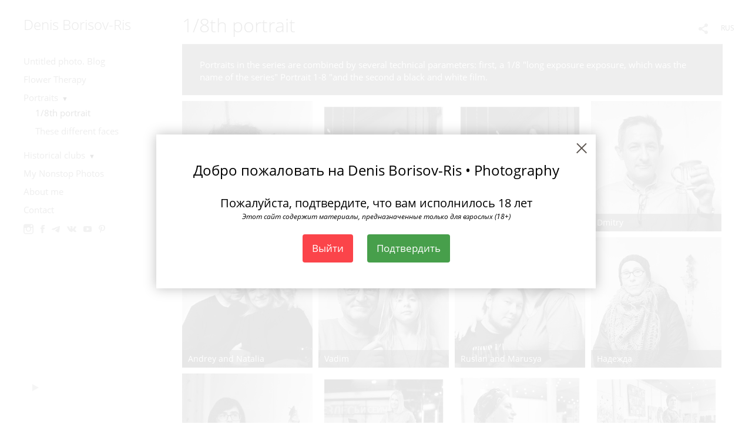

--- FILE ---
content_type: text/html; charset=UTF-8
request_url: https://www.photographer.ru/portfolio/iframer.htm?login=borisovris
body_size: 4487
content:
<!DOCTYPE html PUBLIC '-//W3C//DTD HTML 4.01 Transitional//EN' 'http://www.w3.org/TR/html4/loose.dtd'>
<html lang='ru' xml:lang='ru' xmlns='http://www.w3.org/1999/xhtml'>
<head>
<meta http-equiv='content-type' content='text/html; charset=utf-8' />
<link href='https://i.photographer.ru/css/reset.css' type='text/css' rel='STYLESHEET'>
<link href='https://i.photographer.ru/css/portfolio/common.css' type='text/css' rel='STYLESHEET'>
<link href='https://i.photographer.ru/css/portfolio/computer.css' type='text/css' rel='STYLESHEET'>

<style type='text/css'>

</style>
<style>
	@font-face {
	    font-family: Open Sans;
	    src: 	url('/static/design/Fonts/Sanserif/Open_Sans/OpenSans-Regular.ttf') format('truetype');
	}
	@font-face {
	    font-family: Open Sans;
	    font-style: italic;
	    src: 	url('/static/design/Fonts/Sanserif/Open_Sans/OpenSans-Italic.ttf') format('truetype');
	}
	@font-face {
	    font-family: Open Sans;
	    font-weight: bold;
	    src: 	url('/static/design/Fonts/Sanserif/Open_Sans/OpenSans-Bold.ttf') format('truetype');
	}
	@font-face {
	    font-family: Open Sans;
	    font-weight: bold; 
	    font-style: italic;
	    src: 	url('/static/design/Fonts/Sanserif/Open_Sans/OpenSans-BoldItalic.ttf') format('truetype');
	}
	/*titlefontfamily=Open Sans Light*/
	@font-face {
	    font-family: Open Sans Light;
	    src: 	url('/static/design/Fonts/Sanserif/Open_Sans/OpenSans-Light.ttf') format('truetype');
	}
	@font-face {
	    font-family: Open Sans Light;
	    src: 	url('/static/design/Fonts/Sanserif/Open_Sans/OpenSans-Light.ttf') format('truetype');
	}
	@font-face {
	    font-family: Open Sans Light;
	    src: url('/static/design/Fonts/Sanserif/Open_Sans/OpenSans-Light.ttf') format('truetype');
	}
	body{
		font-family: Open Sans;
	}
	strong, b {
		font-family: Open Sans;
		font-weight: bold;
	}
	em, i {
		font-family: Open Sans;
		font-style: italic;
	}
	
	header div.title, header div.title a, header div.title span, 
	.menu div.title, .menu div.title a,
	h1.header a.home{
		font-family: Open Sans Light;font-size: 24px; line-height: 1em; color: #222222;
	}
	h1,
	/*.folderItemsList > div.folder > div.title,*/
	.content > .page h1,
	.content .blog .entryContent h1,
	.content .blog .header h1,
	.content .blog h1,
	.content h1:not(.header),
	.description  h1,
	.content .galleryTitle
{
		font-family: Open Sans Light;font-size: 32px; line-height: 1em; color: #333333;
	}
	.folderItemsList > div > a.title span{
		font-family: Open Sans Light;font-size: 32px; line-height: 1em; 
	}
	/* h2CSS */
	/*.itemItemsList .scroller > div > a.title span,*/
	.instaWidget .title,
	.blogAnonses .blog > .title,
	.content .blog .waterfall-container .title,
	.description h2,
	h2{
		font-family: Open Sans Light;font-size: 24px; line-height: normal; color: #333333;
	}
	.blogAnonses .blogItemsList > .item .title {
		font-family: Open Sans Light;font-size: 24px; line-height: normal; color: #333333;
		font-size: 18px; line-height: 1em;
	}
	
	.itemItemsList .scroller > div > a.title span,
	.instaWidget .title,
	.blogAnonses .blog > .title,
	.content .blog .waterfall-container .title,
	.description h3{
		font-family: Open Sans Light;font-size: 18px; line-height: 1em; 
	}
	.folderContentListMagnum a .poster span{
		font-family: Open Sans Light;font-size: 24px; line-height: normal; 
	}
	body,
	.content .page .description,
	.blog .entryContent .description 
	{
		font-size: 14px; 
		line-height: 1.45;  
	}
	p{
		font-size: 14px; 
		line-height: 1.45;  
		margin: 0 0 1.45em 0;
	}
	.content .blog .header a,
	.content .blog .entryContent .date, 
	.content .blog .waterfall-container .date,
	.page .description .inlinePic .caption, 
	.blog .description .inlinePic .caption
	{
		font-size: 10.5px; line-height: 1.45;  
	}

	
	.instaWidget .title .controls .browse svg path{
		fill:#000000;
	}
	body{
		background-color: #FFFFFF;
		color: #000000;
	}
	p a, .contact .contacts a, .description a, .feedback a{
		color: #222222 !important;
	}

	#footer,
	#footer a,
	.arrnav,
	.instaWidget .title a,
	.instaWidget .title span,
	.content .blog .header a,
	.content .blog .entryContent .prevnext a,
	.content .blog .waterfall-container .item a,
	.content .blog .waterfall-container .item a .title
	{
		color: #000000;
	
	}
	body.computer #footer{
		background-color: #FFFFFF;
	}

	.series_caption hr{
		border: none;
		margin: 44px auto 44px auto;
		width: 30%;
		border-top: 1px solid #FFFFFF;
		opacity: 0.7;
	}
	.series_caption blockquote,
	.series_caption blockquote p{
		font-size: 19.6px;
		line-height: 24.5px;;
	}

	.content .blog div.tagsCloud,
	.content .blog div.archive{
		background-color: #FFFFFF;
		color: #000000;
	}
	.blog div.tagsCloud .closeTagsCloud::before,
	.blog div.tagsCloud .closeTagsCloud::after,
	.blog div.archive .closeArchive::before,
	.blog div.archive .closeArchive::after{
		background-color: #000000;
	}
	.content .blog .header a.selectedMonth{
		background-color: #000000;
		color: #FFFFFF;
	}
	a:hover{
		opacity:1;
		color: #000000;
	}
	#ya_share {
		background-image: url("data:image/svg+xml;utf8,<svg xmlns='http://www.w3.org/2000/svg' width='40' height='40' viewBox='0 0 40 40' fill='none'><path fill-rule='evenodd' clip-rule='evenodd' d='M21 14C21 14.368 21.0662 14.7206 21.1875 15.0464L16.179 17.938C15.6321 17.3603 14.8582 17 14 17C12.3433 17 11 18.3431 11 20C11 21.6569 12.3433 23 14 23C14.7219 23 15.3843 22.745 15.9019 22.3201L21.0798 25.3095C21.0276 25.5312 21 25.7624 21 26C21 27.6569 22.3433 29 24 29C25.6567 29 27 27.6569 27 26C27 24.3431 25.6567 23 24 23C23.3088 23 22.6721 23.2338 22.1648 23.6266L16.9382 20.6089C16.9788 20.4123 17 20.2086 17 20C17 19.9254 16.9973 19.8514 16.9919 19.7782L22.4995 16.5984C22.9409 16.8538 23.4534 17 24 17C25.6567 17 27 15.6569 27 14C27 12.3431 25.6567 11 24 11C22.3433 11 21 12.3431 21 14Z' fill='%23000000' /></svg>");
	}
	#ya_share:hover {
		border-color: #000000;
	}
	.switch_language a{
		color: #000000;
	}
	body.whiteContentBg .switch_language a{
		color: #FFFFFF;
	}


	.page .description .inlinePic .caption, 
	.blog .description .inlinePic .caption 	
	{
		color: #000000;
		opacity: 0.8;
	}	
	.social a{
		height: 24px;
	}
	body.phone .instaWidget .title a b{
		background-image: url("data:image/svg+xml;utf8,<svg width='14' height='24' viewBox='0 0 14 24' fill='none' xmlns='http://www.w3.org/2000/svg'><path fill-rule='evenodd' clip-rule='evenodd' d='M11.2943 5H2.70567C1.21413 5 0 6.21331 0 7.70567V16.2943C0 17.7867 1.21413 19 2.70567 19H11.2943C12.7859 19 14 17.7867 14 16.2943V7.70567C14 6.21331 12.7859 5 11.2943 5ZM12.0703 6.61418L12.3798 6.61254V8.98565L10.0141 8.99306L10.0059 6.61994L12.0703 6.61418ZM5.00203 10.5628C5.44982 9.94215 6.17748 9.53551 6.9998 9.53551C7.82212 9.53551 8.54977 9.94215 8.99756 10.5628C9.28978 10.9678 9.46428 11.4633 9.46428 12C9.46428 13.3582 8.3588 14.4637 6.9998 14.4637C5.64161 14.4637 4.53613 13.3582 4.53613 12C4.53613 11.4633 4.71064 10.9678 5.00203 10.5628ZM12.6364 16.2943C12.6364 17.0343 12.0346 17.6361 11.2946 17.6361H2.70598C1.96597 17.6361 1.36426 17.0343 1.36426 16.2943V10.5628H3.45504C3.27395 11.0073 3.1727 11.4921 3.1727 12C3.1727 14.1105 4.88977 15.8284 7.00031 15.8284C9.11167 15.8284 10.8287 14.1105 10.8287 12C10.8287 11.4921 10.7259 11.0073 10.5464 10.5628H12.6364V16.2943Z' fill='%23000000'/></svg>");
		background-size: 14px 24px;
		width: 14px;
	}

	/*%23000000*/

	.social a path{
		fill: #000000;
	}
	#footer a.portfolioSubscribe:before{
		background-image: url("data:image/svg+xml;utf8,<svg width='24' height='24' viewBox='0 0 24 24' fill='none' xmlns='http://www.w3.org/2000/svg'><path fill-rule='evenodd' clip-rule='evenodd' d='M4 4H20C21.1 4 22 4.9 22 6V18C22 19.1 21.1 20 20 20H4C2.9 20 2 19.1 2 18L2.01 6C2.01 4.9 2.9 4 4 4ZM12 13L20 8V6L12 11L4 6V8L12 13Z' fill='%23000000'/></svg>");
	}
	header .blogNavButtons a.selectedMonth,
	.content .blog .header a.selectedMonth{
		background-color: #000000;
		color: #FFFFFF;
	}
	header .blogNavButtons a.selectedMonth::before,
	.content .blog .header a.selectedMonth:before {
		background-image: url("data:image/svg+xml;utf8,<svg width='24' height='24' viewBox='0 0 24 24' fill='none' xmlns='http://www.w3.org/2000/svg'><path d='M19 6.41L17.59 5L12 10.59L6.41 5L5 6.41L10.59 12L5 17.59L6.41 19L12 13.41L17.59 19L19 17.59L13.41 12L19 6.41Z' fill='%23FFFFFF'/></svg>");
	}
/* 31 Oct 2020 */
	.feedbackButton{
		background-image: url("data:image/svg+xml;utf8,<svg width='20' height='20' viewBox='0 0 20 20' fill='none' xmlns='http://www.w3.org/2000/svg'><path d='M18 0H2C0.9 0 0.0100002 0.9 0.0100002 2L0 20L4 16H18C19.1 16 20 15.1 20 14V2C20 0.9 19.1 0 18 0ZM11 12H9V10H11V12ZM11 8H9V4H11V8Z' fill='%23FFFFFF'/></svg>");
		background-size: 20px 20px;
	}


	.content .blog .header,
	.blogAnonses > .blog > .title,
	.blogAnonses .blogItemsList .item,
	.content .blog .waterfall-container .item {
		color: #000000;
	}

	.blogAnonses > .blog > .title a,
	.blogAnonses .blogItemsList .item a{ /*383*/
		color: #000000;
	}

	.blog .tagsCloudContent a,
	.blog .waterfall-container .item .tags a,
	.blog .item .tags a,
	.blog .entryContent .tags a{
		background-color: #000000;
		color: #FFFFFF;
	}
	.blog .tagsCloudContent a:hover,
	.blog .waterfall-container .item .tags a:hover,
	.blog .item .tags a:hover,
	.blog .entryContent .tags a:hover{
		background-color: #d7d7d7;
		color: #000000;
	}
	
	
	#footer a,
	.wrapper .menu ul >li >a,
	.wrapper .menu ul >li >ul >li >a{
		color: #000000;
		opacity:0.7;
	}
	.wrapper .menu ul >li.active >a{
		color: #000000;
		opacity:1;
	}
	#ya_share:hover,
	.switch_language:hover {
		border-color: #000000;
	}
	.switch_language a:hover {
		--color: #FFFFFF;
	}
	.wrapper .menu ul >li >a:hover,
	.wrapper .menu ul >li >ul >li >a:hover,
	.wrapper .menu ul >li >ul >li:not(.folder) >a.active{
		color: #000000;
		opacity:1;
	}
	.series_caption a.switcher{
		border-color: #FFFFFF;
	}
	.series_caption a.switcher:before,
	.series_caption a.switcher:after{
		background: #FFFFFF;
	}

	.arrnav span {
		opacity: 0.8;
	}
	.arrnav .nav,
	.arrnav .nav.play {
		background-position: center center !important;
		width: 38px;
		height: 38px;
		border: 1px transparent solid;
	}
	.arrnav .nav:hover{
		border: 1px #000000 solid;
	}
	.arrnav .nav.thumbs{
		background-image: url("data:image/svg+xml;utf8,<svg width='40' height='40' viewBox='0 0 40 40' fill='none' xmlns='http://www.w3.org/2000/svg'><path fill-rule='evenodd' clip-rule='evenodd' d='M11 11H15V15H11V11ZM18 11H22V15H18V11ZM29 11H25V15H29V11ZM11 18H15V22H11V18ZM22 18H18V22H22V18ZM25 18H29V22H25V18ZM15 25H11V29H15V25ZM18 25H22V29H18V25ZM29 25H25V29H29V25Z' fill='%23000000'/></svg>");
	}
	.arrnav .nav.backward{
		background-image: url("data:image/svg+xml;utf8,<svg width='40' height='40' viewBox='0 0 40 40' fill='none' xmlns='http://www.w3.org/2000/svg'><path fill-rule='evenodd' clip-rule='evenodd' d='M21.6567 14L16 19.6569L21.6567 25.3137L23.6567 23.3137L20 19.6569L23.6567 16L21.6567 14Z' fill='%23000000'/></svg>");
	}
	.arrnav .nav.play{
		background-image: url("data:image/svg+xml;utf8,<svg width='40' height='40' viewBox='0 0 40 40' fill='none' xmlns='http://www.w3.org/2000/svg'><path fill-rule='evenodd' clip-rule='evenodd' d='M18 15H15V25H18V15ZM24 15H21V25H24V15Z' fill='%23000000'/></svg>");
	}
	.arrnav .nav.play.pause{
		background-image: url("data:image/svg+xml;utf8,<svg width='40' height='40' viewBox='0 0 40 40' fill='none' xmlns='http://www.w3.org/2000/svg'><path d='M26 20.0001L15 26V14L26 20.0001Z' fill='%23000000'/></svg>");
	}
	.arrnav .nav.forward{
		background-image: url("data:image/svg+xml;utf8,<svg width='40' height='40' viewBox='0 0 40 40' fill='none' xmlns='http://www.w3.org/2000/svg'><path fill-rule='evenodd' clip-rule='evenodd' d='M16.3433 16L20 19.6569L16.3433 23.3137L18.3433 25.3137L24 19.6569L18.3433 14L16.3433 16Z' fill='%23000000'/></svg>");
	}
	.arrnav .nav.info{
		background-image: url("data:image/svg+xml;utf8,<svg width='40' height='40' viewBox='0 0 40 40' fill='none' xmlns='http://www.w3.org/2000/svg'><path fill-rule='evenodd' clip-rule='evenodd' d='M22 13H19V16H22V13ZM22 18H19V28H22V18Z' fill='%23000000'/></svg>");
	}
	.arrnav .nav.info.show{
		border: 1px #000000 solid;
	}
	.series_caption{
		background-color: rgba(76.5, 76.5, 76.5);
		color: #FFFFFF;
	}
	.series_caption a{
		color: #FFFFFF;
	}
	
	.slidetabs div.item > .caption .info{
		background-color: rgba(76.5, 76.5, 76.5, 0.9);
		color: #FFFFFF;
	}
	.slidetabs div.item > .caption .info a{
		color: #FFFFFF;
	}

</style>
<style>
body.iframer a.redaktor {
		color: #000000;
		opacity:0.7;
}
body.iframer a.redaktor:after{
	background: #000000;
}
body.iframer a.redaktor:before{
	background-image: url("data:image/svg+xml;utf8,<svg width='20' height='20' viewBox='0 0 20 20' fill='none' xmlns='http://www.w3.org/2000/svg'><path d='M13.3333 10C13.3333 9.07986 13.0078 8.29427 12.3568 7.64323C11.7057 6.99219 10.9201 6.66667 10 6.66667C9.07986 6.66667 8.29427 6.99219 7.64323 7.64323C6.99219 8.29427 6.66667 9.07986 6.66667 10C6.66667 10.9201 6.99219 11.7057 7.64323 12.3568C8.29427 13.0078 9.07986 13.3333 10 13.3333C10.9201 13.3333 11.7057 13.0078 12.3568 12.3568C13.0078 11.7057 13.3333 10.9201 13.3333 10ZM20 8.58073V11.4714C20 11.5755 19.9653 11.6753 19.8958 11.7708C19.8264 11.8663 19.7396 11.9227 19.6354 11.9401L17.2266 12.3047C17.0616 12.7734 16.8924 13.1684 16.7187 13.4896C17.0226 13.9236 17.487 14.5226 18.112 15.2865C18.1988 15.3906 18.2422 15.4991 18.2422 15.612C18.2422 15.7248 18.2031 15.8247 18.125 15.9115C17.8906 16.2326 17.4609 16.7014 16.8359 17.3177C16.2109 17.934 15.803 18.2422 15.612 18.2422C15.5078 18.2422 15.395 18.2031 15.2734 18.125L13.4766 16.7188C13.0946 16.9184 12.6997 17.0833 12.2917 17.2135C12.1528 18.3941 12.0269 19.2014 11.9141 19.6354C11.8533 19.8785 11.697 20 11.4453 20H8.55469C8.43316 20 8.32682 19.9631 8.23568 19.8893C8.14453 19.8155 8.09462 19.7222 8.08594 19.6094L7.72135 17.2135C7.29601 17.0747 6.90538 16.9141 6.54948 16.7318L4.71354 18.125C4.62674 18.2031 4.51823 18.2422 4.38802 18.2422C4.26649 18.2422 4.15799 18.1944 4.0625 18.099C2.96875 17.1094 2.2526 16.3802 1.91406 15.9115C1.8533 15.8247 1.82292 15.7248 1.82292 15.612C1.82292 15.5078 1.85764 15.408 1.92708 15.3125C2.05729 15.1302 2.27865 14.8416 2.59115 14.4466C2.90365 14.0516 3.13802 13.7457 3.29427 13.5286C3.0599 13.0946 2.88194 12.6649 2.76042 12.2396L0.377604 11.888C0.264757 11.8707 0.173611 11.8164 0.104167 11.7253C0.0347222 11.6341 0 11.5321 0 11.4193V8.52865C0 8.42448 0.0347222 8.32465 0.104167 8.22917C0.173611 8.13368 0.256076 8.07726 0.351562 8.0599L2.77344 7.69531C2.89497 7.29601 3.06424 6.8967 3.28125 6.4974C2.93403 6.0026 2.46962 5.40365 1.88802 4.70052C1.80122 4.59635 1.75781 4.49219 1.75781 4.38802C1.75781 4.30122 1.79687 4.20139 1.875 4.08854C2.10069 3.77604 2.52821 3.30946 3.15755 2.6888C3.78689 2.06814 4.19705 1.75781 4.38802 1.75781C4.50087 1.75781 4.61372 1.80122 4.72656 1.88802L6.52344 3.28125C6.90538 3.0816 7.30035 2.91667 7.70833 2.78646C7.84722 1.6059 7.97309 0.798612 8.08594 0.364584C8.1467 0.121528 8.30295 4.76837e-07 8.55469 4.76837e-07H11.4453C11.5668 4.76837e-07 11.6732 0.0368928 11.7643 0.110678C11.8555 0.184462 11.9054 0.277778 11.9141 0.390625L12.2786 2.78646C12.704 2.92535 13.0946 3.08594 13.4505 3.26823L15.2995 1.875C15.3776 1.79688 15.4818 1.75781 15.612 1.75781C15.7248 1.75781 15.8333 1.80122 15.9375 1.88802C17.0573 2.92101 17.7734 3.65885 18.0859 4.10156C18.1467 4.17101 18.1771 4.26649 18.1771 4.38802C18.1771 4.49219 18.1424 4.59201 18.0729 4.6875C17.9427 4.86979 17.7214 5.15842 17.4089 5.55339C17.0964 5.94835 16.862 6.25434 16.7057 6.47135C16.9314 6.90538 17.1094 7.33073 17.2396 7.7474L19.6224 8.11198C19.7352 8.12934 19.8264 8.18359 19.8958 8.27474C19.9653 8.36589 20 8.46788 20 8.58073Z' fill='%23000000'/></svg>");
	background-size: 15px 15px;
	background-position: center center !important;
		opacity: 0.7;
}
</style>



</head>
	<body class=iframer>

	</body>
</html>
	

--- FILE ---
content_type: text/html; charset=UTF-8
request_url: https://www.photographer.ru/nonstop/portfolio/lenta.php
body_size: 1365
content:
{"http_origin":"https%3A%2F%2Fborisovris.com","domain":"borisovris.com","origin":"Access-Control-Allow-Origin: https%3A%2F%2Fborisovris.com","count_query":null,"main_query":"SELECT id, title, description, cat, dc, mime, settings as pic_settings\r\n\t\tFROM portfolio_pictures where \r\n\t\t\titem=12050 and display=1 \r\n\t\t\r\n\t\t\r\n\t\torder by n LIMIT 0, 200","thumbs":[{"title":"Irina","thumbUrl":"\/static\/upload\/portfolio\/pics\/300\/302\/302360.jpg","id":"302360","twidth":240,"theight":240,"cat":"photo","dc":"#737373","href":"\/portrait-1-8?play=12050&lang=eng&pic=302360"},{"title":"Maria Mikhailovna","thumbUrl":"\/static\/upload\/portfolio\/pics\/300\/130\/130204.jpg","id":"130204","twidth":240,"theight":240,"cat":"photo","dc":"#5c5c5c","href":"\/portrait-1-8?play=12050&lang=eng&pic=130204"},{"title":"Maria Mikhailovna","thumbUrl":"\/static\/upload\/portfolio\/pics\/300\/120\/120127.jpg","id":"120127","twidth":240,"theight":240,"cat":"photo","dc":"#545454","href":"\/portrait-1-8?play=12050&lang=eng&pic=120127"},{"title":"Dmitry","thumbUrl":"\/static\/upload\/portfolio\/pics\/300\/302\/302361.jpg","id":"302361","twidth":240,"theight":240,"cat":"photo","dc":"#b4b4b4","href":"\/portrait-1-8?play=12050&lang=eng&pic=302361"},{"title":"Andrey and Natalia","thumbUrl":"\/static\/upload\/portfolio\/pics\/300\/302\/302359.jpg","id":"302359","twidth":240,"theight":240,"cat":"photo","dc":"#666666","href":"\/portrait-1-8?play=12050&lang=eng&pic=302359"},{"title":"Vadim","thumbUrl":"\/static\/upload\/portfolio\/pics\/300\/302\/302362.jpg","id":"302362","twidth":240,"theight":240,"cat":"photo","dc":"#838383","href":"\/portrait-1-8?play=12050&lang=eng&pic=302362"},{"title":"Ruslan and Marusya","thumbUrl":"\/static\/upload\/portfolio\/pics\/300\/302\/302363.jpg","id":"302363","twidth":240,"theight":240,"cat":"photo","dc":"#919191","href":"\/portrait-1-8?play=12050&lang=eng&pic=302363"},{"title":"\u041d\u0430\u0434\u0435\u0436\u0434\u0430","thumbUrl":"\/static\/upload\/portfolio\/pics\/300\/302\/302364.jpg","id":"302364","twidth":240,"theight":240,"cat":"photo","dc":"#949494","href":"\/portrait-1-8?play=12050&lang=eng&pic=302364"},{"title":"Evgenia","thumbUrl":"\/static\/upload\/portfolio\/pics\/300\/302\/302365.jpg","id":"302365","twidth":240,"theight":240,"cat":"photo","dc":"#909090","href":"\/portrait-1-8?play=12050&lang=eng&pic=302365"},{"title":"Evgenia","thumbUrl":"\/static\/upload\/portfolio\/pics\/300\/120\/120128.jpg","id":"120128","twidth":240,"theight":240,"cat":"photo","dc":"#616161","href":"\/portrait-1-8?play=12050&lang=eng&pic=120128"},{"title":"Ann","thumbUrl":"\/static\/upload\/portfolio\/pics\/300\/120\/120838.jpg","id":"120838","twidth":240,"theight":240,"cat":"photo","dc":"#8f8f8f","href":"\/portrait-1-8?play=12050&lang=eng&pic=120838"},{"title":"Anna","thumbUrl":"\/static\/upload\/portfolio\/pics\/300\/135\/135695.jpg","id":"135695","twidth":240,"theight":240,"cat":"photo","dc":"#b1b1b1","href":"\/portrait-1-8?play=12050&lang=eng&pic=135695"},{"title":"Viktor","thumbUrl":"\/static\/upload\/portfolio\/pics\/300\/304\/304163.jpg","id":"304163","twidth":240,"theight":240,"cat":"photo","dc":"#616161","href":"\/portrait-1-8?play=12050&lang=eng&pic=304163"},{"title":"Irina","thumbUrl":"\/static\/upload\/portfolio\/pics\/300\/120\/120058.jpg","id":"120058","twidth":240,"theight":240,"cat":"photo","dc":"#c4c4c4","href":"\/portrait-1-8?play=12050&lang=eng&pic=120058"},{"title":"Ildar","thumbUrl":"\/static\/upload\/portfolio\/pics\/300\/120\/120059.jpg","id":"120059","twidth":240,"theight":240,"cat":"photo","dc":"#9a9a9a","href":"\/portrait-1-8?play=12050&lang=eng&pic=120059"},{"title":"Natali","thumbUrl":"\/static\/upload\/portfolio\/pics\/300\/120\/120129.jpg","id":"120129","twidth":240,"theight":240,"cat":"photo","dc":"#555555","href":"\/portrait-1-8?play=12050&lang=eng&pic=120129"},{"title":"Anastasia","thumbUrl":"\/static\/upload\/portfolio\/pics\/300\/129\/129181.jpg","id":"129181","twidth":240,"theight":240,"cat":"photo","dc":"#959595","href":"\/portrait-1-8?play=12050&lang=eng&pic=129181"},{"title":"Michael","thumbUrl":"\/static\/upload\/portfolio\/pics\/300\/120\/120136.jpg","id":"120136","twidth":240,"theight":240,"cat":"photo","dc":"#9f9f9f","href":"\/portrait-1-8?play=12050&lang=eng&pic=120136"},{"title":"Alexey Vsevolodovich","thumbUrl":"\/static\/upload\/portfolio\/pics\/300\/120\/120057.jpg","id":"120057","twidth":240,"theight":240,"cat":"photo","dc":"#838383","href":"\/portrait-1-8?play=12050&lang=eng&pic=120057"},{"title":"Andrey Andreevich","thumbUrl":"\/static\/upload\/portfolio\/pics\/300\/138\/138131.jpg","id":"138131","twidth":240,"theight":240,"cat":"photo","dc":"#bfbfbf","href":"\/portrait-1-8?play=12050&lang=eng&pic=138131"},{"title":"Andrei Kolesnikov","thumbUrl":"\/static\/upload\/portfolio\/pics\/300\/120\/120197.jpg","id":"120197","twidth":240,"theight":240,"cat":"photo","dc":"#9b9b9b","href":"\/portrait-1-8?play=12050&lang=eng&pic=120197"},{"title":"Anna Golde","thumbUrl":"\/static\/upload\/portfolio\/pics\/300\/200\/200292.jpg","id":"200292","twidth":240,"theight":240,"cat":"photo","dc":"#4e4e4e","href":"\/portrait-1-8?play=12050&lang=eng&pic=200292"},{"title":"Anna Golde","thumbUrl":"\/static\/upload\/portfolio\/pics\/300\/200\/200291.jpg","id":"200291","twidth":240,"theight":240,"cat":"photo","dc":"#3c3c3c","href":"\/portrait-1-8?play=12050&lang=eng&pic=200291"},{"title":"Anna Golde","thumbUrl":"\/static\/upload\/portfolio\/pics\/300\/200\/200290.jpg","id":"200290","twidth":240,"theight":240,"cat":"photo","dc":"#444444","href":"\/portrait-1-8?play=12050&lang=eng&pic=200290"},{"title":"Andrew","thumbUrl":"\/static\/upload\/portfolio\/pics\/300\/304\/304164.jpg","id":"304164","twidth":240,"theight":240,"cat":"photo","dc":"#646464","href":"\/portrait-1-8?play=12050&lang=eng&pic=304164"},{"title":"Bezuteshnyye","thumbUrl":"\/static\/upload\/portfolio\/pics\/300\/304\/304166.jpg","id":"304166","twidth":240,"theight":240,"cat":"photo","dc":"#525252","href":"\/portrait-1-8?play=12050&lang=eng&pic=304166"},{"title":"Olga","thumbUrl":"\/static\/upload\/portfolio\/pics\/300\/304\/304165.jpg","id":"304165","twidth":240,"theight":240,"cat":"photo","dc":"#535353","href":"\/portrait-1-8?play=12050&lang=eng&pic=304165"},{"title":"Natalya","thumbUrl":"\/static\/upload\/portfolio\/pics\/300\/304\/304167.jpg","id":"304167","twidth":240,"theight":240,"cat":"photo","dc":"#424242","href":"\/portrait-1-8?play=12050&lang=eng&pic=304167"},{"title":"Lilia","thumbUrl":"\/static\/upload\/portfolio\/pics\/300\/130\/130202.jpg","id":"130202","twidth":240,"theight":240,"cat":"photo","dc":"#757575","href":"\/portrait-1-8?play=12050&lang=eng&pic=130202"},{"title":"","thumbUrl":"\/static\/upload\/portfolio\/pics\/300\/194\/194774.jpg","id":"194774","twidth":240,"theight":240,"cat":"photo","dc":"#777777","href":"\/portrait-1-8?play=12050&lang=eng&pic=194774"},{"title":"","thumbUrl":"\/static\/upload\/portfolio\/pics\/300\/194\/194775.jpg","id":"194775","twidth":240,"theight":240,"cat":"photo","dc":"#7e7e7e","href":"\/portrait-1-8?play=12050&lang=eng&pic=194775"},{"title":"Mary","thumbUrl":"\/static\/upload\/portfolio\/pics\/300\/338\/338181.jpg","id":"338181","twidth":240,"theight":240,"cat":"photo","dc":"#6e6e6e","href":"\/portrait-1-8?play=12050&lang=eng&pic=338181"},{"title":"Olga","thumbUrl":"\/static\/upload\/portfolio\/pics\/300\/304\/304286.jpg","id":"304286","twidth":240,"theight":240,"cat":"photo","dc":"#8a8a8a","href":"\/portrait-1-8?play=12050&lang=eng&pic=304286"},{"title":"Vladimir","thumbUrl":"\/static\/upload\/portfolio\/pics\/300\/314\/314228.jpg","id":"314228","twidth":240,"theight":240,"cat":"photo","dc":"#7d7d7d","href":"\/portrait-1-8?play=12050&lang=eng&pic=314228"},{"title":"Dmitry","thumbUrl":"\/static\/upload\/portfolio\/pics\/300\/314\/314230.jpg","id":"314230","twidth":320,"theight":240,"cat":"photo","dc":"#696969","href":"\/portrait-1-8?play=12050&lang=eng&pic=314230"},{"title":"Misha Borisov","thumbUrl":"\/static\/upload\/portfolio\/pics\/300\/332\/332589.jpg","id":"332589","twidth":240,"theight":240,"cat":"photo","dc":"#505050","href":"\/portrait-1-8?play=12050&lang=eng&pic=332589"},{"title":"Anton Borisov","thumbUrl":"\/static\/upload\/portfolio\/pics\/300\/332\/332590.jpg","id":"332590","twidth":240,"theight":240,"cat":"photo","dc":"#686868","href":"\/portrait-1-8?play=12050&lang=eng&pic=332590"},{"title":"Alexander","thumbUrl":"\/static\/upload\/portfolio\/pics\/300\/332\/332591.jpg","id":"332591","twidth":240,"theight":240,"cat":"photo","dc":"#5d5d5d","href":"\/portrait-1-8?play=12050&lang=eng&pic=332591"},{"title":"Dmitry Evgenievich","thumbUrl":"\/static\/upload\/portfolio\/pics\/300\/334\/334143.jpg","id":"334143","twidth":240,"theight":240,"cat":"photo","dc":"#7e7e7e","href":"\/portrait-1-8?play=12050&lang=eng&pic=334143"},{"title":"Dmitry Evgenievich","thumbUrl":"\/static\/upload\/portfolio\/pics\/300\/334\/334144.jpg","id":"334144","twidth":240,"theight":240,"cat":"photo","dc":"#808080","href":"\/portrait-1-8?play=12050&lang=eng&pic=334144"},{"title":"","thumbUrl":"\/static\/upload\/portfolio\/pics\/300\/334\/334145.jpg","id":"334145","twidth":240,"theight":240,"cat":"photo","dc":"#5f5f5f","href":"\/portrait-1-8?play=12050&lang=eng&pic=334145"},{"title":"","thumbUrl":"\/static\/upload\/portfolio\/pics\/300\/334\/334148.jpg","id":"334148","twidth":240,"theight":240,"cat":"photo","dc":"#636363","href":"\/portrait-1-8?play=12050&lang=eng&pic=334148"},{"title":"","thumbUrl":"\/static\/upload\/portfolio\/pics\/300\/334\/334147.jpg","id":"334147","twidth":240,"theight":240,"cat":"photo","dc":"#5c5c5c","href":"\/portrait-1-8?play=12050&lang=eng&pic=334147"}],"total_pages":1,"found_items":"43","widthsCount":2}

--- FILE ---
content_type: text/html; charset=UTF-8
request_url: https://www.photographer.ru/nonstop/portfolio/lenta.php
body_size: 310
content:
{"http_origin":"https%3A%2F%2Fborisovris.com","domain":"borisovris.com","origin":"Access-Control-Allow-Origin: https%3A%2F%2Fborisovris.com","count_query":null,"main_query":"SELECT id, title, description, cat, dc, mime, settings as pic_settings\r\n\t\tFROM portfolio_pictures where \r\n\t\t\titem=12050 and display=1 \r\n\t\t\r\n\t\t\r\n\t\torder by n LIMIT 200, 200","thumbs":null,"total_pages":1,"found_items":"43","widthsCount":0}

--- FILE ---
content_type: text/css
request_url: https://borisovris.com/static/design/css/portfolio/adultConfirm.css?rnd=163
body_size: 818
content:
.adultConfirmHelper{
	position: fixed;
	top: 0;
	bottom: 100vh;
	left: 0;
	right: 0;
	background: rgba(255, 255, 255, 0.9);
	z-index: 1001;
    transition: all 1.6s cubic-bezier(0.19, 1, 0.22, 1), bottom 0.01s linear;
	--display:none;
	opacity:0;
}
body.openadultConfirmOverlay .adultConfirmHelper{
	display:block;
	bottom: 0;
	opacity:1;
}
.adultConfirmOverlay{
	position: fixed;
	top: 100%;
	left: 50%;
	background: #FFFFFF;
	box-shadow: 0px 0 0 rgba(0, 0, 0, 0.25);
	width: 480px;
    transform: translate(-50%, 0);
    color: #000000;
    opacity: 0;
    padding: 24px;
	z-index: 1002;
    transition: all 1.0s cubic-bezier(0.19, 1, 0.22, 1);
    width: 700px;
}
body.openadultConfirmOverlay .adultConfirmOverlay{
	top: 50%;
    transform: translate(-50%, -50%);
	box-shadow: 0px 0px 20px rgba(0, 0, 0, 0.25);
    opacity: 1;
}
.adultConfirmOverlay .text{
	text-align: center;
	padding: 20px;
}

.adultConfirmOverlay .text p{
	font-size: 24px;
	margin-bottom: 1em;
}
.adultConfirmOverlay .text p.smaller{
	font-size: 20px;
}
.adultConfirmOverlay .text p small{
	font-size: 12px;
	font-style: italic;
}

.adultConfirmOverlay .closer {
    width: 32px;
    height: 32px;
    top: 8px;
    right: 8px;
    z-index: 1600;
    position: absolute;
    cursor: pointer;
}
.adultConfirmOverlay .closer:before,
.adultConfirmOverlay .closer:after{
  position: absolute;
  left: 15px;
  content: ' ';
  height: 22.6px;
  top: 4px;
  width: 2px;
  background-color: #5D5651;
}
.adultConfirmOverlay .closer:before{
	transform: rotate(45deg);
}
.adultConfirmOverlay .closer:after{
	transform: rotate(-45deg);
}

body.phone .adultConfirmOverlay {
	top: 100%;
	left:0;
	transform: translate(0,0);
    box-shadow: none;
    height: calc(100vh - 24px);
    width:  calc(100vw - 24px);
    padding: 12px;
}
body.phone.openadultConfirmOverlay .adultConfirmOverlay {
	top: 0;
	left:0;
	transform: translate(0,0);
}
body.phone .adultConfirmOverlay .text {
	text-align: center;
	padding: 20px;
}

body.phone .adultConfirmOverlay .text p{
	font-size: 24px;
}

.adultConfirmOverlay .baton{
	display: inline-block;
    border:  none;
    border-radius: 4px;
    color: #fff;
    cursor: pointer;
    font-size: 17px;
    margin-top: 2px;
    padding: 12px 16px 12px 16px;
}
.adultConfirmOverlay .baton.exit{
    background:  #FB444A;
}
.adultConfirmOverlay .baton.confirm{
    background:  #479F4B;
}

body.phone .adultConfirmOverlay .baton {
    background: #000000;
    color: #ffffff;
    -webkit-appearance: none;
    -moz-appearance: none;
    appearance: none;
    border: none;
    margin-top: 10px;
    padding: 8px 16px 8px 16px;
    display: block;
}


--- FILE ---
content_type: application/javascript
request_url: https://borisovris.com/static/design/js/portfolio/common.js?rnd=61
body_size: 3497
content:
const isTouchScreen = window.matchMedia('(pointer: coarse)').matches;

function is_touch_enabled() {
	return ( 'ontouchstart' in window ) || 
		( navigator.maxTouchPoints > 0 ) || 
		( navigator.msMaxTouchPoints > 0 );
}


function isMobile() {
    if(!(/Android|webOS|iPhone|iPad|iPod|BlackBerry|IEMobile|Opera Mini/i.test(navigator.userAgent))) {
    	return false;
    } else {
    	return true;
    }
}


function toggleFullScreen() {
	if(isMobile()) 		return false;
    // ## The below if statement seems to work better ## if ((document.fullScreenElement && document.fullScreenElement !== null) || (document.msfullscreenElement && document.msfullscreenElement !== null) || (!document.mozFullScreen && !document.webkitIsFullScreen)) {
	var elem = document.documentElement;
    if ((document.fullScreenElement !== undefined && document.fullScreenElement === null) || (document.msFullscreenElement !== undefined && document.msFullscreenElement === null) || (document.mozFullScreen !== undefined && !document.mozFullScreen) || (document.webkitIsFullScreen !== undefined && !document.webkitIsFullScreen)) {
        if (elem.requestFullScreen) {
            elem.requestFullScreen();
        } else if (elem.mozRequestFullScreen) {
            elem.mozRequestFullScreen();
        } else if (elem.webkitRequestFullScreen) {
            elem.webkitRequestFullScreen(Element.ALLOW_KEYBOARD_INPUT);
        } else if (elem.msRequestFullscreen) {
            elem.msRequestFullscreen();
        }
    } else {
        if (document.cancelFullScreen) {
            document.cancelFullScreen();
        } else if (document.mozCancelFullScreen) {
            document.mozCancelFullScreen();
        } else if (document.webkitCancelFullScreen) {
            document.webkitCancelFullScreen();
        } else if (document.msExitFullscreen) {
            document.msExitFullscreen();
        }
    }
}
function openFullScreen() {
	if(isMobile()) return false;
	// ## The below if statement seems to work better ## if ((document.fullScreenElement && document.fullScreenElement !== null) || (document.msfullscreenElement && document.msfullscreenElement !== null) || (!document.mozFullScreen && !document.webkitIsFullScreen)) {
	var elem = document.documentElement;
    if ((document.fullScreenElement !== undefined && document.fullScreenElement === null) || (document.msFullscreenElement !== undefined && document.msFullscreenElement === null) || (document.mozFullScreen !== undefined && !document.mozFullScreen) || (document.webkitIsFullScreen !== undefined && !document.webkitIsFullScreen)) {
        if (elem.requestFullScreen) {
            elem.requestFullScreen();
        } else if (elem.mozRequestFullScreen) {
            elem.mozRequestFullScreen();
        } else if (elem.webkitRequestFullScreen) {
            elem.webkitRequestFullScreen(Element.ALLOW_KEYBOARD_INPUT);
        } else if (elem.msRequestFullscreen) {
            elem.msRequestFullscreen();
        }
    }
}
function closeFullScreen() {
	if(isMobile()) return false;
    // ## The below if statement seems to work better ## if ((document.fullScreenElement && document.fullScreenElement !== null) || (document.msfullscreenElement && document.msfullscreenElement !== null) || (!document.mozFullScreen && !document.webkitIsFullScreen)) {
	var elem = document.documentElement;
    if ((document.fullScreenElement !== undefined && document.fullScreenElement === null) || (document.msFullscreenElement !== undefined && document.msFullscreenElement === null) || (document.mozFullScreen !== undefined && !document.mozFullScreen) || (document.webkitIsFullScreen !== undefined && !document.webkitIsFullScreen)) {
    } else {
        if (document.cancelFullScreen) {
            document.cancelFullScreen();
        } else if (document.mozCancelFullScreen) {
            document.mozCancelFullScreen();
        } else if (document.webkitCancelFullScreen) {
            document.webkitCancelFullScreen();
        } else if (document.msExitFullscreen) {
            document.msExitFullscreen();
        }
    }
}


var waitForFinalEvent = (function () {
  var timers = {};
  return function (callback, ms, uniqueId) {
    if (!uniqueId) {
      uniqueId = "Don't call this twice without a uniqueId";
    }
    if (timers[uniqueId]) {
      clearTimeout (timers[uniqueId]);
    }
    timers[uniqueId] = setTimeout(callback, ms);
  };
})();

function dbg(val){
	$('#dbgdiv').show().html(val);
}

function browseto(url){
	if(htmlrootpath===false) return;
	window.location=url;
	htmlrootpath=false;
}


function getUrlVars(url) {
    var hash;
    var myJson = {};
    var hashes = url.slice(url.indexOf('?') + 1).split('&');
    for (var i = 0; i < hashes.length; i++) {
        hash = hashes[i].split('=');
        myJson[hash[0]] = hash[1];
    }
    return myJson;
}

function setCookie(key, value, days = 1) {
    var expires = new Date();
    expires.setTime(expires.getTime() + (days * 24 * 60 * 60 * 1000));
    //console.log('expires=' , expires.toUTCString());
    document.cookie = key + '=' + value + ';expires=' + expires.toUTCString() + '; path=/';
}

function dbg(val){
	$('#dbgdiv').show().html(val);
}

function isiPhone(){
	return (
	    //Detect iPhone
	    (navigator.platform.indexOf('iPhone') != -1) ||
	    //Detect iPod
	    (navigator.platform.indexOf('iPod') != -1) ||
	    //Detect iPad
	    (navigator.platform.indexOf('iPad') != -1)
	);
}
function prepare_series_description(){
	var contentHeight=document.getElementById('series_caption_description').scrollHeight;
	console.log('contentHeight=' , contentHeight);
	var H=$('.series_caption .container .description').outerHeight();
	console.log('H=' , H);
	if(contentHeight>H){
		$('.series_caption').addClass('clamped');
	} else {
		$('.series_caption').removeClass('clamped');
	}
	/*
	console.log('H='+H)
	if(H>65){
		$('.series_caption .container').height(65);
		$('.series_caption .hellip').show();
		$('.series_caption a.switcher').addClass('show');
	} else {
		$('.series_caption .container').height('auto');
		$('.series_caption a.switcher').removeClass('show');
	}
	*/
}
function expand_series_description(){
	$('.series_caption').removeClass('clamped');
/*
	var H=$('.series_caption .container .description').outerHeight();
	if(H>65){
		$('.series_caption a.switcher').addClass('show open').show();
		$('.series_caption .hellip').hide();
		$('.series_caption .container').css({height: H});
	}
	*/
}
$('.series_caption a.switcher').on('click', function(){
	if($('.series_caption').is('.open')){ //прячем
		$('.series_caption').removeClass('open');
	} else {
		$('.series_caption').addClass('open');
	}

	/*
	$('.series_caption .hellip').toggleClass('open');
	var H=$('.series_caption .container .title').outerHeight() + $('.series_caption .container .description').outerHeight() + 6; 
	if($(this).is('.open')){ //прячем
		$('.series_caption .container').animate({height: 65}, 500, function(){
			$('.series_caption .hellip').show();
			$('.series_caption a.switcher').removeClass('open');
			$(this).addClass('collapsed');
		});
	} else { //открываем
		$(this).addClass('open');
		$('.series_caption .hellip').hide();
		$('.series_caption .container').animate({height: H}, 500, function(){
			$(this).removeClass('collapsed').css({height: 'auto'});
		});

	}
	*/
	return false;
});

function series_description_on_resize(){
	if($('.series_caption a.switcher').is('.open')){
		var H=$('.series_caption .container .description').outerHeight();
		$('.series_caption .container').animate({height: H}, 500);
	}
}

function addParameterToURL(_url, param){
    _url += (_url.split('?')[1] ? '&':'?') + param;
    return _url;
}

function AddURLPar(url, par, newvalue){
	var a = document.createElement('a');
	var n={};
	var arr=[];
	a.href = url;
//	console.log('url=' , url, 'par=' , par, 'newvalue=' , newvalue);
	
	var search = a['search'].substr(1);
	if(search!=''){
		q = search.split('&');
	    for(i=0; i<q.length; i++){
			let p =q[i];
			let pair = p.split('=');
			let k = pair[0];
			let oldvalue = pair[1];
			if(k==par){
				if(newvalue!=''){
					n[k]=k + '=' + encodeURIComponent(newvalue);
				}
			}else{
				n[k]=k + '=' + encodeURIComponent(oldvalue);
			}
		}
		
		if(newvalue!=''){
			n[par]=par + '=' + encodeURIComponent(newvalue);
		}
		if(Object.keys(n).length > 0){
			for (key in n) {
				arr.push(n[key]);
			}
			newurl = "?" + arr.join('&');
		}
	} else {
		if(newvalue!=''){
			newurl = "?" +par + "=" + encodeURIComponent(newvalue);
		}
	}
//	console.log('newurl=' , newurl);
	return (a['protocol']?(a['protocol']+'//'):'')+(a['hostname']?a['hostname']:'') + a['pathname'] + newurl;
}

$(function() {

	$('li.folder ul.active').siblings('a').addClass('active fixed');

	setCookie('userBrowserWidth', $('html').width())
	setCookie('userBrowserHeight', $('html').height())


	jQuery(window).scroll(function () {
		//dbg('scrollTop=' + $(this).scrollTop());
		if ($(this).scrollTop() > 150) {
			$('.scrolltotop').addClass('show');
		} else {
			$('.scrolltotop').removeClass('show');
		}
	}); 	
	$('a.scrolltotop').on("click", function(event) {
		jQuery('html,body').animate({
			scrollTop: $('body').offset().top -100
		}, 400);
		return false;
	}); 


	$('.menu li > a + span').click(function(){
		var triangle=$(this);
		var folder=$(this).parent();
		if(folder.is('.active')){
		 	triangle.removeClass('up');
			$(this).siblings('ul').slideUp(function(){
				folder.removeClass('active');
				if($('.menu .ScrollPane').length) $('.menu .ScrollPane').data('jsp').reinitialise();
			})
		} else {
		 	triangle.addClass('up');
			$(this).siblings('ul').slideDown(function(){
				folder.addClass('active');
				if($('.menu .ScrollPane').length) $('.menu .ScrollPane').data('jsp').reinitialise();
			})
		}
	})
	
	
	jQuery.fn.hasClassesStartingWith = function(prefix) {
	    let hasClass = false;
	    if(typeof  $(this).attr('class') !== 'undefined') {
		    $(this).attr('class').split(' ').forEach(function(className) {
		        if (new RegExp('^' + prefix).test(className)) {
		            hasClass = true;
		            return false; // Прерываем цикл при нахождении совпадения
		        }
		    });
		}
	    return hasClass;
	};

	jQuery.fn.stopGIF = function(obj) {
		var gifka = $(this);
		console.log('gifka=' , gifka);
		var img = new Image();
		img.src = gifka.attr('src');
		
		img.onload = function() {
			// Создаем canvas динамически
			var canvas = document.createElement('canvas');
			var context = canvas.getContext('2d');
			canvas.width = img.width;
			canvas.height = img.height;
			
			// Рендерим изображение на canvas
			context.drawImage(img, 0, 0, img.width, img.height);
			
			// Конвертируем содержимое canvas в Data URL
			var dataURL = canvas.toDataURL('image/png');
			
			// Заменяем источник изображения на Data URL
			gifka.attr('src', dataURL);
		};					   
		return this;
	};
	$.fn.stopGifBackground = function() {
        return this.each(function() {
            var $div = $(this);
            var bg = $div.css('background-image');
            var url = bg.replace(/^url\(["']?/, '').replace(/["']?\)$/, '');

            var img = new Image();
            img.src = url;

            img.onload = function() {
                // Создаем canvas динамически
                var canvas = document.createElement('canvas');
                var context = canvas.getContext('2d');
                canvas.width = img.width;
                canvas.height = img.height;

                // Рендерим изображение на canvas
                context.drawImage(img, 0, 0, img.width, img.height);

                // Конвертируем содержимое canvas в Data URL
                var dataURL = canvas.toDataURL('image/png');

                // Заменяем фоновое изображение на Data URL
                $div.css('background-image', 'url(' + dataURL + ')');
            };
        });
    };

});
